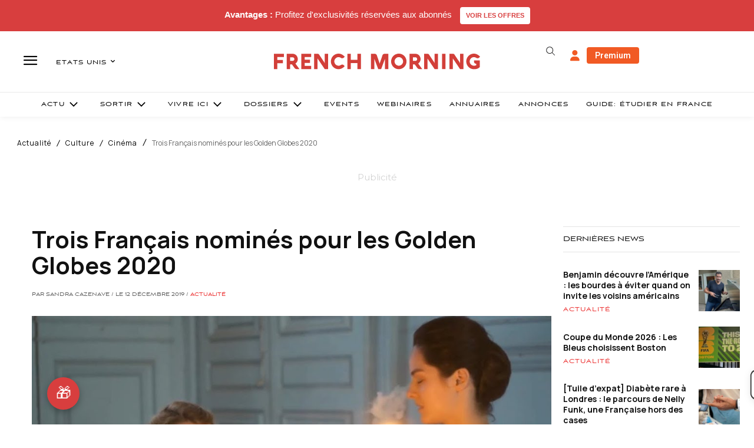

--- FILE ---
content_type: text/html; charset=utf-8
request_url: https://www.google.com/recaptcha/api2/aframe
body_size: -85
content:
<!DOCTYPE HTML><html><head><meta http-equiv="content-type" content="text/html; charset=UTF-8"></head><body><script nonce="9UkexWN4rGiE4qWG4p0rnQ">/** Anti-fraud and anti-abuse applications only. See google.com/recaptcha */ try{var clients={'sodar':'https://pagead2.googlesyndication.com/pagead/sodar?'};window.addEventListener("message",function(a){try{if(a.source===window.parent){var b=JSON.parse(a.data);var c=clients[b['id']];if(c){var d=document.createElement('img');d.src=c+b['params']+'&rc='+(localStorage.getItem("rc::a")?sessionStorage.getItem("rc::b"):"");window.document.body.appendChild(d);sessionStorage.setItem("rc::e",parseInt(sessionStorage.getItem("rc::e")||0)+1);localStorage.setItem("rc::h",'1768960894813');}}}catch(b){}});window.parent.postMessage("_grecaptcha_ready", "*");}catch(b){}</script></body></html>

--- FILE ---
content_type: text/plain; charset=UTF-8
request_url: https://maya-main-api-node.mayatravel.ai/socket.io/?EIO=4&transport=polling&t=PlUIHw4
body_size: 13
content:
0{"sid":"iEfyuXNo-m-UH_rYBgqR","upgrades":["websocket"],"pingInterval":25000,"pingTimeout":60000,"maxPayload":1000000}

--- FILE ---
content_type: text/plain; charset=UTF-8
request_url: https://maya-main-api-node.mayatravel.ai/socket.io/?EIO=4&transport=polling&t=PlUII7B&sid=iEfyuXNo-m-UH_rYBgqR
body_size: -74
content:
40{"sid":"On0jd0tsdJcFGhmDBgqS"}

--- FILE ---
content_type: text/plain; charset=UTF-8
request_url: https://maya-main-api-node.mayatravel.ai/socket.io/?EIO=4&transport=polling&t=PlUIIDk&sid=iEfyuXNo-m-UH_rYBgqR
body_size: -34
content:
42["user_joined_room",{"roomId":"bdbbb512-093f-4b71-bec5-f8181b728581"}]